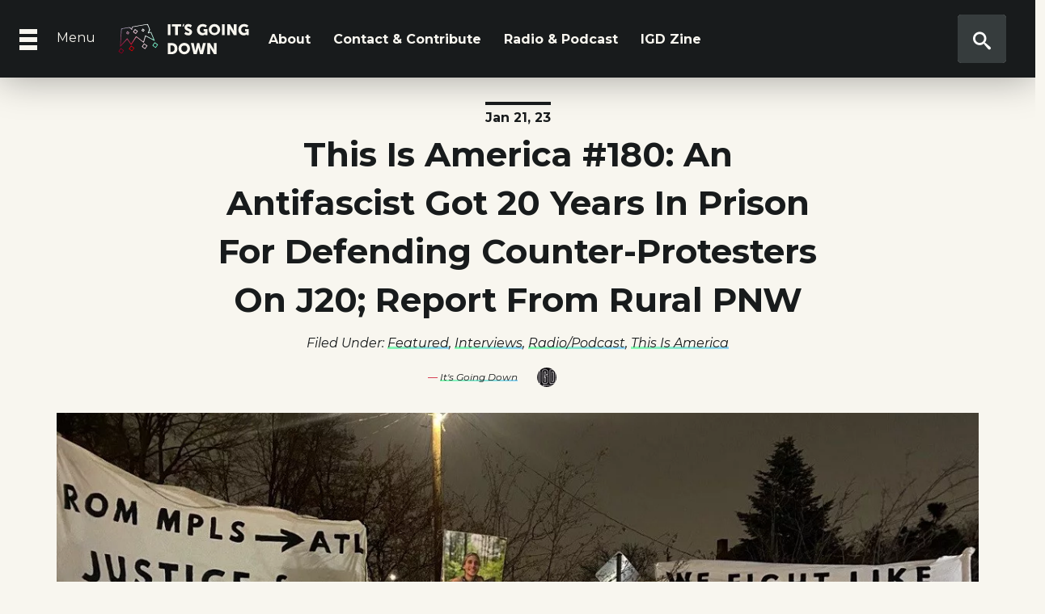

--- FILE ---
content_type: text/html; charset=UTF-8
request_url: https://itsgoingdown.org/this-is-america-180/
body_size: 15340
content:
<!doctype html>
<html lang="en-US" itemscope itemtype="https://schema.org/BlogPosting" class="no-js hello">
<head>
<meta charset="UTF-8">
<title>
This Is America #180: An Antifascist Got 20 Years in Prison For Defending Counter-Protesters on J20; Report from Rural PNW | It&#039;s Going Down </title>
<link href="https://itsgoingdown.org/wp-content/themes/igd_theme/images/logo-var2.svg" rel="shortcut icon">
<meta http-equiv="X-UA-Compatible" content="IE=edge"/>
<meta name="viewport" content="width=device-width, initial-scale=1.0">
<meta name="description" content="In Search of New Forms of Life">
<meta name="viewport" content="width=device-width">
<link rel="stylesheet" href="https://itsgoingdown.org/wp-content/themes/igd_theme/css/bootstrap.min.css" crossorigin="anonymous">
<meta name='robots' content='max-image-preview:large'/>
<link rel="alternate" title="oEmbed (JSON)" type="application/json+oembed" href="https://itsgoingdown.org/wp-json/oembed/1.0/embed?url=https%3A%2F%2Fitsgoingdown.org%2Fthis-is-america-180%2F"/>
<link rel="alternate" title="oEmbed (XML)" type="text/xml+oembed" href="https://itsgoingdown.org/wp-json/oembed/1.0/embed?url=https%3A%2F%2Fitsgoingdown.org%2Fthis-is-america-180%2F&#038;format=xml"/>
<style id='wp-img-auto-sizes-contain-inline-css' type='text/css'>img:is([sizes=auto i],[sizes^="auto," i]){contain-intrinsic-size:3000px 1500px}</style>
<link rel='stylesheet' id='dashicons-css' href='https://itsgoingdown.org/wp-includes/css/A.dashicons.min.css,qver=6.9.pagespeed.cf.YtIiybB4VG.css' media='all'/>
<link rel='stylesheet' id='post-views-counter-frontend-css' href='https://itsgoingdown.org/wp-content/plugins/post-views-counter/css/A.frontend.css,qver=1.7.0.pagespeed.cf.WLoxx788LZ.css' media='all'/>
<style id='wp-emoji-styles-inline-css' type='text/css'>img.wp-smiley,img.emoji{display:inline!important;border:none!important;box-shadow:none!important;height:1em!important;width:1em!important;margin:0 .07em!important;vertical-align:-.1em!important;background:none!important;padding:0!important}</style>
<link rel='stylesheet' id='wp-block-library-css' href='https://itsgoingdown.org/wp-includes/css/dist/block-library/A.style.min.css,qver=6.9.pagespeed.cf.6ZvL4aDKvL.css' media='all'/>
<style id='global-styles-inline-css' type='text/css'>:root{--wp--preset--aspect-ratio--square:1;--wp--preset--aspect-ratio--4-3: 4/3;--wp--preset--aspect-ratio--3-4: 3/4;--wp--preset--aspect-ratio--3-2: 3/2;--wp--preset--aspect-ratio--2-3: 2/3;--wp--preset--aspect-ratio--16-9: 16/9;--wp--preset--aspect-ratio--9-16: 9/16;--wp--preset--color--black:#000;--wp--preset--color--cyan-bluish-gray:#abb8c3;--wp--preset--color--white:#fff;--wp--preset--color--pale-pink:#f78da7;--wp--preset--color--vivid-red:#cf2e2e;--wp--preset--color--luminous-vivid-orange:#ff6900;--wp--preset--color--luminous-vivid-amber:#fcb900;--wp--preset--color--light-green-cyan:#7bdcb5;--wp--preset--color--vivid-green-cyan:#00d084;--wp--preset--color--pale-cyan-blue:#8ed1fc;--wp--preset--color--vivid-cyan-blue:#0693e3;--wp--preset--color--vivid-purple:#9b51e0;--wp--preset--gradient--vivid-cyan-blue-to-vivid-purple:linear-gradient(135deg,#0693e3 0%,#9b51e0 100%);--wp--preset--gradient--light-green-cyan-to-vivid-green-cyan:linear-gradient(135deg,#7adcb4 0%,#00d082 100%);--wp--preset--gradient--luminous-vivid-amber-to-luminous-vivid-orange:linear-gradient(135deg,#fcb900 0%,#ff6900 100%);--wp--preset--gradient--luminous-vivid-orange-to-vivid-red:linear-gradient(135deg,#ff6900 0%,#cf2e2e 100%);--wp--preset--gradient--very-light-gray-to-cyan-bluish-gray:linear-gradient(135deg,#eee 0%,#a9b8c3 100%);--wp--preset--gradient--cool-to-warm-spectrum:linear-gradient(135deg,#4aeadc 0%,#9778d1 20%,#cf2aba 40%,#ee2c82 60%,#fb6962 80%,#fef84c 100%);--wp--preset--gradient--blush-light-purple:linear-gradient(135deg,#ffceec 0%,#9896f0 100%);--wp--preset--gradient--blush-bordeaux:linear-gradient(135deg,#fecda5 0%,#fe2d2d 50%,#6b003e 100%);--wp--preset--gradient--luminous-dusk:linear-gradient(135deg,#ffcb70 0%,#c751c0 50%,#4158d0 100%);--wp--preset--gradient--pale-ocean:linear-gradient(135deg,#fff5cb 0%,#b6e3d4 50%,#33a7b5 100%);--wp--preset--gradient--electric-grass:linear-gradient(135deg,#caf880 0%,#71ce7e 100%);--wp--preset--gradient--midnight:linear-gradient(135deg,#020381 0%,#2874fc 100%);--wp--preset--font-size--small:13px;--wp--preset--font-size--medium:20px;--wp--preset--font-size--large:36px;--wp--preset--font-size--x-large:42px;--wp--preset--spacing--20:.44rem;--wp--preset--spacing--30:.67rem;--wp--preset--spacing--40:1rem;--wp--preset--spacing--50:1.5rem;--wp--preset--spacing--60:2.25rem;--wp--preset--spacing--70:3.38rem;--wp--preset--spacing--80:5.06rem;--wp--preset--shadow--natural:6px 6px 9px rgba(0,0,0,.2);--wp--preset--shadow--deep:12px 12px 50px rgba(0,0,0,.4);--wp--preset--shadow--sharp:6px 6px 0 rgba(0,0,0,.2);--wp--preset--shadow--outlined:6px 6px 0 -3px #fff , 6px 6px #000;--wp--preset--shadow--crisp:6px 6px 0 #000}:where(.is-layout-flex){gap:.5em}:where(.is-layout-grid){gap:.5em}body .is-layout-flex{display:flex}.is-layout-flex{flex-wrap:wrap;align-items:center}.is-layout-flex > :is(*, div){margin:0}body .is-layout-grid{display:grid}.is-layout-grid > :is(*, div){margin:0}:where(.wp-block-columns.is-layout-flex){gap:2em}:where(.wp-block-columns.is-layout-grid){gap:2em}:where(.wp-block-post-template.is-layout-flex){gap:1.25em}:where(.wp-block-post-template.is-layout-grid){gap:1.25em}.has-black-color{color:var(--wp--preset--color--black)!important}.has-cyan-bluish-gray-color{color:var(--wp--preset--color--cyan-bluish-gray)!important}.has-white-color{color:var(--wp--preset--color--white)!important}.has-pale-pink-color{color:var(--wp--preset--color--pale-pink)!important}.has-vivid-red-color{color:var(--wp--preset--color--vivid-red)!important}.has-luminous-vivid-orange-color{color:var(--wp--preset--color--luminous-vivid-orange)!important}.has-luminous-vivid-amber-color{color:var(--wp--preset--color--luminous-vivid-amber)!important}.has-light-green-cyan-color{color:var(--wp--preset--color--light-green-cyan)!important}.has-vivid-green-cyan-color{color:var(--wp--preset--color--vivid-green-cyan)!important}.has-pale-cyan-blue-color{color:var(--wp--preset--color--pale-cyan-blue)!important}.has-vivid-cyan-blue-color{color:var(--wp--preset--color--vivid-cyan-blue)!important}.has-vivid-purple-color{color:var(--wp--preset--color--vivid-purple)!important}.has-black-background-color{background-color:var(--wp--preset--color--black)!important}.has-cyan-bluish-gray-background-color{background-color:var(--wp--preset--color--cyan-bluish-gray)!important}.has-white-background-color{background-color:var(--wp--preset--color--white)!important}.has-pale-pink-background-color{background-color:var(--wp--preset--color--pale-pink)!important}.has-vivid-red-background-color{background-color:var(--wp--preset--color--vivid-red)!important}.has-luminous-vivid-orange-background-color{background-color:var(--wp--preset--color--luminous-vivid-orange)!important}.has-luminous-vivid-amber-background-color{background-color:var(--wp--preset--color--luminous-vivid-amber)!important}.has-light-green-cyan-background-color{background-color:var(--wp--preset--color--light-green-cyan)!important}.has-vivid-green-cyan-background-color{background-color:var(--wp--preset--color--vivid-green-cyan)!important}.has-pale-cyan-blue-background-color{background-color:var(--wp--preset--color--pale-cyan-blue)!important}.has-vivid-cyan-blue-background-color{background-color:var(--wp--preset--color--vivid-cyan-blue)!important}.has-vivid-purple-background-color{background-color:var(--wp--preset--color--vivid-purple)!important}.has-black-border-color{border-color:var(--wp--preset--color--black)!important}.has-cyan-bluish-gray-border-color{border-color:var(--wp--preset--color--cyan-bluish-gray)!important}.has-white-border-color{border-color:var(--wp--preset--color--white)!important}.has-pale-pink-border-color{border-color:var(--wp--preset--color--pale-pink)!important}.has-vivid-red-border-color{border-color:var(--wp--preset--color--vivid-red)!important}.has-luminous-vivid-orange-border-color{border-color:var(--wp--preset--color--luminous-vivid-orange)!important}.has-luminous-vivid-amber-border-color{border-color:var(--wp--preset--color--luminous-vivid-amber)!important}.has-light-green-cyan-border-color{border-color:var(--wp--preset--color--light-green-cyan)!important}.has-vivid-green-cyan-border-color{border-color:var(--wp--preset--color--vivid-green-cyan)!important}.has-pale-cyan-blue-border-color{border-color:var(--wp--preset--color--pale-cyan-blue)!important}.has-vivid-cyan-blue-border-color{border-color:var(--wp--preset--color--vivid-cyan-blue)!important}.has-vivid-purple-border-color{border-color:var(--wp--preset--color--vivid-purple)!important}.has-vivid-cyan-blue-to-vivid-purple-gradient-background{background:var(--wp--preset--gradient--vivid-cyan-blue-to-vivid-purple)!important}.has-light-green-cyan-to-vivid-green-cyan-gradient-background{background:var(--wp--preset--gradient--light-green-cyan-to-vivid-green-cyan)!important}.has-luminous-vivid-amber-to-luminous-vivid-orange-gradient-background{background:var(--wp--preset--gradient--luminous-vivid-amber-to-luminous-vivid-orange)!important}.has-luminous-vivid-orange-to-vivid-red-gradient-background{background:var(--wp--preset--gradient--luminous-vivid-orange-to-vivid-red)!important}.has-very-light-gray-to-cyan-bluish-gray-gradient-background{background:var(--wp--preset--gradient--very-light-gray-to-cyan-bluish-gray)!important}.has-cool-to-warm-spectrum-gradient-background{background:var(--wp--preset--gradient--cool-to-warm-spectrum)!important}.has-blush-light-purple-gradient-background{background:var(--wp--preset--gradient--blush-light-purple)!important}.has-blush-bordeaux-gradient-background{background:var(--wp--preset--gradient--blush-bordeaux)!important}.has-luminous-dusk-gradient-background{background:var(--wp--preset--gradient--luminous-dusk)!important}.has-pale-ocean-gradient-background{background:var(--wp--preset--gradient--pale-ocean)!important}.has-electric-grass-gradient-background{background:var(--wp--preset--gradient--electric-grass)!important}.has-midnight-gradient-background{background:var(--wp--preset--gradient--midnight)!important}.has-small-font-size{font-size:var(--wp--preset--font-size--small)!important}.has-medium-font-size{font-size:var(--wp--preset--font-size--medium)!important}.has-large-font-size{font-size:var(--wp--preset--font-size--large)!important}.has-x-large-font-size{font-size:var(--wp--preset--font-size--x-large)!important}</style>
<style id='classic-theme-styles-inline-css' type='text/css'>.wp-block-button__link{color:#fff;background-color:#32373c;border-radius:9999px;box-shadow:none;text-decoration:none;padding:calc(.667em + 2px) calc(1.333em + 2px);font-size:1.125em}.wp-block-file__button{background:#32373c;color:#fff;text-decoration:none}</style>
<link rel='stylesheet' id='ppress-frontend-css' href='https://itsgoingdown.org/wp-content/plugins/wp-user-avatar/assets/css/A.frontend.min.css,qver=4.16.8.pagespeed.cf.MVwUow1vxE.css' media='all'/>
<link rel='stylesheet' id='ppress-flatpickr-css' href='https://itsgoingdown.org/wp-content/plugins/wp-user-avatar/assets/flatpickr/flatpickr.min.css?ver=4.16.8' media='all'/>
<link rel='stylesheet' id='ppress-select2-css' href='https://itsgoingdown.org/wp-content/plugins/wp-user-avatar/assets/select2/A.select2.min.css,qver=6.9.pagespeed.cf.B278LoP9g1.css' media='all'/>
<link rel='stylesheet' id='html5blank-css' href='https://itsgoingdown.org/wp-content/themes/igd_theme/A.A.style.css,,qver=1.0,Mcf.6W8JYMa19d.css.pagespeed.cf._2Bpc_d7jh.css' media='all'/>
<link rel='stylesheet' id='newsletter-css' href='https://itsgoingdown.org/wp-content/plugins/newsletter/A.style.css,qver=9.1.0.pagespeed.cf.eVwtHtNjds.css' media='all'/>
<script type="text/javascript" src="https://itsgoingdown.org/wp-includes/js/jquery/jquery.min.js,qver=3.7.1.pagespeed.jm.PoWN7KAtLT.js" id="jquery-core-js"></script>
<script type="text/javascript" src="https://itsgoingdown.org/wp-includes/js/jquery/jquery-migrate.min.js,qver=3.4.1.pagespeed.jm.bhhu-RahTI.js" id="jquery-migrate-js"></script>
<script type="text/javascript" src="https://itsgoingdown.org/wp-content/themes/igd_theme/js/conditionizr-4.3.0.min.js,qver=4.3.0.pagespeed.jm.YX6a8vsJyd.js" id="conditionizr-js"></script>
<script type="text/javascript" src="https://itsgoingdown.org/wp-content/themes/igd_theme/js/modernizr-2.7.1.min.js?ver=2.7.1" id="modernizr-js"></script>
<script type="text/javascript" src="https://itsgoingdown.org/wp-content/themes/igd_theme/js/bootstrap.bundle.min.js,qver=4.3.1.pagespeed.jm.OBLxur523U.js" id="bootstrap_bundle-js"></script>
<script type="text/javascript" src="https://itsgoingdown.org/wp-content/themes/igd_theme/js/jquery.sonar.min.js?ver=1" id="sonar-js"></script>
<script type="text/javascript" src="https://itsgoingdown.org/wp-content/themes/igd_theme/js/scripts.js,qver=1.pagespeed.jm.y37khURxrM.js" id="script-js"></script>
<script type="text/javascript" src="https://itsgoingdown.org/wp-content/themes/igd_theme/js/scroll.js,qver=1.pagespeed.jm.UlqplNCdeG.js" id="html5blankscripts-js"></script>
<script type="text/javascript" src="https://itsgoingdown.org/wp-content/plugins/wp-user-avatar/assets/flatpickr/flatpickr.min.js,qver=4.16.8.pagespeed.jm.p0CkkWO-Xg.js" id="ppress-flatpickr-js"></script>
<script type="text/javascript" src="https://itsgoingdown.org/wp-content/plugins/wp-user-avatar/assets/select2/select2.min.js,qver=4.16.8.pagespeed.jm.2pngz7Q9gy.js" id="ppress-select2-js"></script>
<meta property="og:image" content="https://itsgoingdown.org/wp-content/uploads/2023/01/efba1d11d34eb9d7.jpg"><meta property="og:image:secure_url" content="https://itsgoingdown.org/wp-content/uploads/2023/01/efba1d11d34eb9d7.jpg"><meta property="og:image:width" content="1200"><meta property="og:image:height" content="769"><meta property="og:image:alt" content="efba1d11d34eb9d7"><meta property="og:image:type" content="image/jpeg"><meta property="og:image" content="http://img.youtube.com/vi/9CIWwnH6M34/maxresdefault.jpg"><meta property="og:image:secure_url" content="https://img.youtube.com/vi/9CIWwnH6M34/maxresdefault.jpg"><meta property="og:image:width" content="1280"><meta property="og:image:height" content="720"><meta property="og:image:type" content="image/jpeg"><meta property="og:video" content="https://youtu.be/9CIWwnH6M34"><meta property="og:description" content="Welcome, to This Is America, January 20th, 2023. On today&#039;s episode, first we speak with autonomous organizers in the rural Pacific Northwest town of Aberdeen, WA. https://www.youtube.com/watch?v=9CIWwnH6M34 We then talk to a supporter of antifascist political prisoner Alex Stokes, who has been sentenced to 20 years in prison for standing up to protect his friends..."><meta property="og:type" content="article"><meta property="og:locale" content="en_US"><meta property="og:site_name" content="It&#039;s Going Down"><meta property="og:title" content="This Is America #180: An Antifascist Got 20 Years in Prison For Defending Counter-Protesters on J20; Report from Rural PNW"><meta property="og:url" content="https://itsgoingdown.org/this-is-america-180/"><meta property="og:updated_time" content="2023-01-21T03:06:50-08:00">
<meta property="article:published_time" content="2023-01-21T11:02:30+00:00"><meta property="article:modified_time" content="2023-01-21T11:06:50+00:00"><meta property="article:section" content="Featured"><meta property="article:section" content="Interviews"><meta property="article:section" content="Radio/Podcast"><meta property="article:section" content="This is America"><meta property="article:author:first_name" content="It&#039;s Going Down"><meta property="article:author:username" content="It&#039;s Going Down">
<meta property="twitter:partner" content="ogwp"><meta property="twitter:player" content="https://youtu.be/9CIWwnH6M34"><meta property="twitter:card" content="summary_large_image"><meta property="twitter:image" content="https://itsgoingdown.org/wp-content/uploads/2023/01/efba1d11d34eb9d7.jpg"><meta property="twitter:image:alt" content="efba1d11d34eb9d7"><meta property="twitter:title" content="This Is America #180: An Antifascist Got 20 Years in Prison For Defending Counter-Protesters on J20; Report from Rural PNW"><meta property="twitter:description" content="Welcome, to This Is America, January 20th, 2023. On today&#039;s episode, first we speak with autonomous organizers in the rural Pacific Northwest town of Aberdeen, WA...."><meta property="twitter:url" content="https://itsgoingdown.org/this-is-america-180/"><meta property="twitter:label1" content="Reading time"><meta property="twitter:data1" content="3 minutes">
<meta itemprop="image" content="https://itsgoingdown.org/wp-content/uploads/2023/01/efba1d11d34eb9d7.jpg"><meta itemprop="name" content="This Is America #180: An Antifascist Got 20 Years in Prison For Defending Counter-Protesters on J20; Report from Rural PNW"><meta itemprop="description" content="Welcome, to This Is America, January 20th, 2023. On today&#039;s episode, first we speak with autonomous organizers in the rural Pacific Northwest town of Aberdeen, WA. https://www.youtube.com/watch?v=9CIWwnH6M34 We then talk to a supporter of antifascist political prisoner Alex Stokes, who has been sentenced to 20 years in prison for standing up to protect his friends..."><meta itemprop="datePublished" content="2023-01-21"><meta itemprop="dateModified" content="2023-01-21T11:06:50+00:00">
<meta property="profile:first_name" content="It&#039;s Going Down"><meta property="profile:username" content="It&#039;s Going Down">
<link rel="https://api.w.org/" href="https://itsgoingdown.org/wp-json/"/><link rel="alternate" title="JSON" type="application/json" href="https://itsgoingdown.org/wp-json/wp/v2/posts/247329"/> <script type="text/javascript">function powerpress_pinw(pinw_url){window.open(pinw_url,'PowerPressPlayer','toolbar=0,status=0,resizable=1,width=460,height=320');return false;}window.addEventListener('load',function(){document.querySelectorAll('a[target="_blank"]').forEach(link=>{link.setAttribute('rel','noopener noreferrer');});});</script>
<link href="https://fonts.googleapis.com/css?family=Montserrat:400,400i,700,700i&display=swap" rel="stylesheet">
<link rel='stylesheet' id='mediaelement-css' href='https://itsgoingdown.org/wp-includes/js/mediaelement/mediaelementplayer-legacy.min.css?ver=4.2.17' media='all'/>
<link rel='stylesheet' id='wp-mediaelement-css' href='https://itsgoingdown.org/wp-includes/js/mediaelement/wp-mediaelement.min.css?ver=6.9' media='all'/>
</head>
<body class="wp-singular post-template-default single single-post postid-247329 single-format-standard wp-theme-igd_theme this-is-america-180">
<input type="checkbox" class="openSidebarMenu" id="openSidebarMenu"/>
<label for="openSidebarMenu" class="sidebarIconToggle">
<div class="spinner diagonal part-1"></div>
<div class="spinner horizontal"></div>
<div class="spinner diagonal part-2"></div>
<span class="menulabel">Menu</span>
</label>
<div id="sb-search" class="sb-search">
<form method="get" action="https://itsgoingdown.org" role="search">
<input class="sb-search-input" type="search" name="s" placeholder="Search..."> name="search" id="search">
<input class="sb-search-submit" type="submit" value="">
<span class="sb-icon-search">
</span>
</form>
</div>
<div id="sidebarMenu">
<ul class="sidebarMenuInner">
<li><a href="https://itsgoingdown.org/upcomingevents/"><img src="https://itsgoingdown.org/wp-content/themes/igd_theme/images/icons/fist.svg" class="icons" height="12" width="12" alt="events icon"/> Events</a></li>
<li><a href="https://itsgoingdown.org/category/podcast/"><img src="https://itsgoingdown.org/wp-content/themes/igd_theme/images/icons/listen.svg" class="icons" height="12" width="12" alt="listen icon"/> Podcast</a></li>
<li><a href="https://itsgoingdown.org/category/columns/"><img src="https://itsgoingdown.org/wp-content/themes/igd_theme/images/icons/news.svg" class="icons" height="12" width="12" alt="news icon"/> Columns</a></li>
<li><a href="https://itsgoingdown.org/library/"> <img src="https://itsgoingdown.org/wp-content/themes/igd_theme/images/icons/book-red.svg" class="icons" height="12" width="12" alt="shop icon"/> Library</a></li>
<li><a href="https://itsgoingdown.org/contact/"> <img src="https://itsgoingdown.org/wp-content/themes/igd_theme/images/icons/thought.svg" class="icons" height="12" width="12" alt="thought icon"/> Contact</a></li>
</ul>
<nav class="sidebarMenuInner mobile">
<ul><li id="menu-item-200137" class="menu-item menu-item-type-post_type menu-item-object-page menu-item-200137"><a href="https://itsgoingdown.org/about/">About</a></li>
<li id="menu-item-200138" class="menu-item menu-item-type-post_type menu-item-object-page menu-item-200138"><a href="https://itsgoingdown.org/contact/">Contact &#038; Contribute</a></li>
<li id="menu-item-249772" class="menu-item menu-item-type-custom menu-item-object-custom menu-item-249772"><a href="https://itsgoingdown.org/category/podcast/">Radio &#038; Podcast</a></li>
<li id="menu-item-249771" class="menu-item menu-item-type-custom menu-item-object-custom menu-item-249771"><a href="https://zine.itsgoingdown.org/">IGD Zine</a></li>
</ul> </nav>
<hr/>
<div class="social-menu mr-auto ml-auto">
<a href="https://kolektiva.social/@igd_news"><img src="https://itsgoingdown.org/wp-content/themes/igd_theme/images/fb.svg" class="socail-icons" height="24" width="24" alt="Mastodon"/></a>
<a href="https://twitter.com/IGD_News/"><img src="https://itsgoingdown.org/wp-content/themes/igd_theme/images/tweet.svg" class="socail-icons" height="24" width="24" alt="Twitter"/></a>
<a href="https://www.instagram.com/its.going.down/"><img src="https://itsgoingdown.org/wp-content/themes/igd_theme/images/ig.svg" class="socail-icons" height="24" width="24" alt="Instagram"/></a>
<a href="https://www.youtube.com/c/ItsGoingDown"><img src="https://itsgoingdown.org/wp-content/themes/igd_theme/images/yt.svg" class="socail-icons" height="24" width="24" alt="Youtube"/></a>
</div>
</div>
<div class="container-fluid black-nav navigation sticky-top">
<section class="row">
<div class="col-lg-2 col-md-2 col-sm-2 col-4 offset-lg-1 offset-md-4 offset-sm-4 offset-4">
<div class="wrapper-logo">
<a href="https://itsgoingdown.org">
<img src="https://itsgoingdown.org/wp-content/themes/igd_theme/images/logo.svg" alt="Logo" class="logo-on-a-stick desktop">
<img src="https://itsgoingdown.org/wp-content/themes/igd_theme/images/logo-crown.svg" alt="Logo" class="logo-on-a-stick mobile">
</a></div></div>
<nav class="col-lg-6 offset-lg-0 col-md-6 offset-0 offset-md-0 nav align-items-center navbar navbar-expand-lg navbar-light desktop" role="navigation">
<ul><li class="menu-item menu-item-type-post_type menu-item-object-page menu-item-200137"><a href="https://itsgoingdown.org/about/">About</a></li>
<li class="menu-item menu-item-type-post_type menu-item-object-page menu-item-200138"><a href="https://itsgoingdown.org/contact/">Contact &#038; Contribute</a></li>
<li class="menu-item menu-item-type-custom menu-item-object-custom menu-item-249772"><a href="https://itsgoingdown.org/category/podcast/">Radio &#038; Podcast</a></li>
<li class="menu-item menu-item-type-custom menu-item-object-custom menu-item-249771"><a href="https://zine.itsgoingdown.org/">IGD Zine</a></li>
</ul></nav>
<div class="col-lg-1 col-md-2 col-sm-3 col-2  offset-lg-0 offset-md-2 offset-sm-1 offset-0">
</section>
</div>
<div id="_progress"></div>
<main role="container" class="inner-page container podcast-pg">
<section class="row">
<article id="post-247329" class="col-lg-8 col-md-12 col-sm-12 offset-lg-2 offset-md-0 offset-sm-0 post-247329 post type-post status-publish format-standard has-post-thumbnail hentry category-featured category-interviews category-radiopodcast category-this-is-america">
<div class="date-wrapper-box text-center mr-auto ml-auto"><span class="date">Jan 21, 23</span></div>
<h1 class="title text-center">This Is America #180: An Antifascist Got 20 Years in Prison For Defending Counter-Protesters on J20; Report from Rural PNW
</h1>
</article>
<article class="col-lg-12 col-md-12 col-sm-12 offset-lg-0 offset-md-0 offset-sm-0">
<p class="filed text-center">Filed under: <a href="https://itsgoingdown.org/category/featured/" rel="tag">Featured</a>, <a href="https://itsgoingdown.org/category/type/interviews/" rel="tag">Interviews</a>, <a href="https://itsgoingdown.org/category/type/radiopodcast/" rel="tag">Radio/Podcast</a>, <a href="https://itsgoingdown.org/category/podcast/this-is-america/" rel="tag">This is America</a></p>
<div class="author-box-internal">
<div class="author-wrapper-box-internal text-right"><span class="author-wrapper"><em>—</em> <a href="https://itsgoingdown.org/author/itsgoingdown/" title="Posts by It&#039;s Going Down" rel="author">It's Going Down</a> </span></div>
<div class="author-avatar-wrapper left-qt"><span class="author-avatar"><img data-del="avatar" src='https://itsgoingdown.org/wp-content/uploads/2015/02/x60x60xcropped-igdlogo-150x150.jpg,Mic.LKb0XR6AKM.jpg.pagespeed.ic.5mZWoh8P_D.webp' class='avatar pp-user-avatar avatar-60 photo ' height='60' width='60'/></span>
</div></div>
<img src="https://itsgoingdown.org/wp-content/uploads/2023/01/xefba1d11d34eb9d7.jpg.pagespeed.ic.pOVtRfJBSf.webp" class="attachment-post-thumbnail size-post-thumbnail wp-post-image" alt="" decoding="async" fetchpriority="high" srcset="https://itsgoingdown.org/wp-content/uploads/2023/01/xefba1d11d34eb9d7.jpg.pagespeed.ic.pOVtRfJBSf.webp 1200w, https://itsgoingdown.org/wp-content/uploads/2023/01/xefba1d11d34eb9d7-936x600.jpg.pagespeed.ic.iosigq2HkP.webp 936w, https://itsgoingdown.org/wp-content/uploads/2023/01/efba1d11d34eb9d7-768x492.jpg 768w, https://itsgoingdown.org/wp-content/uploads/2023/01/xefba1d11d34eb9d7-600x385.jpg.pagespeed.ic.gDitF7eK88.webp 600w" sizes="(max-width: 1200px) 100vw, 1200px" width="1200" height="769"/>
</article>
<div class="col-lg-6 col-md-8 col-sm-12 offset-lg-3 offset-md-2 offset-sm-0">
<div id="stickThis" class="share-buttons">
<ul>
<li><h4><strong>Share This:</strong></h4></li>
<li>
<a class="share-bluesky" href="https://bsky.app/intent/compose?text=This%2BIs%2BAmerica%2B%2523180%253A%2BAn%2BAntifascist%2BGot%2B20%2BYears%2Bin%2BPrison%2BFor%2BDefending%2BCounter-Protesters%2Bon%2BJ20%253B%2BReport%2Bfrom%2BRural%2BPNW+https%253A%252F%252Fitsgoingdown.org%252Fthis-is-america-180%252F" target="_blank" aria-label="Share on Bluesky" style="background-image:none">
<svg xmlns="http://www.w3.org/2000/svg" width="16" height="16" class="bluesky-icon" viewbox="0 0 16 16">
<path d="M3.468 1.948C5.303 3.325 7.276 6.118 8 7.616c.725-1.498 2.698-4.29 4.532-5.668C13.855.955 16 .186 16 2.632c0 .489-.28 4.105-.444 4.692-.572 2.04-2.653 2.561-4.504 2.246 3.236.551 4.06 2.375 2.281 4.2-3.376 3.464-4.852-.87-5.23-1.98-.07-.204-.103-.3-.103-.218 0-.081-.033.014-.102.218-.379 1.11-1.855 5.444-5.231 1.98-1.778-1.825-.955-3.65 2.28-4.2-1.85.315-3.932-.205-4.503-2.246C.28 6.737 0 3.12 0 2.632 0 .186 2.145.955 3.468 1.948"/>
</svg>
</a>
</li>
<li>
<a class="share-facebook" href="https://www.facebook.com/sharer/sharer.php?u=https%3A%2F%2Fitsgoingdown.org%2Fthis-is-america-180%2F" target="_blank">
<svg id="facebook" data-name="facebook" xmlns="http://www.w3.org/2000/svg" viewbox="0 0 30.61 59.03">
<title>facebook</title>
<path d="M47.2,12.76H41.63c-4.36,0-5.18,2.09-5.18,5.11v6.71h10.4l-1.38,10.5h-9V62H25.59V35.07h-9V24.57h9V16.84c0-9,5.5-13.87,13.52-13.87a69.4,69.4,0,0,1,8.09.43Z" transform="translate(-16.59 -2.97)"/>
</svg>
</a>
</li>
</ul>
</div>
<style>.share-bluesky{display:flex;align-items:center;justify-content:center;border:2px solid #b50021;border-radius:50%;width:40px;height:40px;transition:background-color .3s , border-color .3s;text-decoration:none}.share-bluesky .bluesky-icon{fill:#b50021;transition:fill .3s}.share-bluesky:hover{background-color:#b50021}.share-bluesky:hover .bluesky-icon{fill:#fff}</style>
<!DOCTYPE html PUBLIC "-//W3C//DTD HTML 4.0 Transitional//EN" "http://www.w3.org/TR/REC-html40/loose.dtd">
<html><body><div class="powerpress_player" id="powerpress_player_6899"><audio class="wp-audio-shortcode" id="audio-247329-1" preload="none" style="width:100%" controls="controls"><source type="audio/mpeg" src="https://media.blubrry.com/itsgoingdown/ia804707.us.archive.org/27/items/tia-180/TIA180.mp3?_=1"></source><a href="https://media.blubrry.com/itsgoingdown/ia804707.us.archive.org/27/items/tia-180/TIA180.mp3">https://media.blubrry.com/itsgoingdown/ia804707.us.archive.org/27/items/tia-180/TIA180.mp3</a></audio></div><p class="powerpress_links powerpress_links_mp3" style="margin-bottom:1px!important">Podcast: <a href="https://media.blubrry.com/itsgoingdown/ia804707.us.archive.org/27/items/tia-180/TIA180.mp3" class="powerpress_link_pinw" target="_blank" title="Play in new window" onclick="return powerpress_pinw('https://itsgoingdown.org/?powerpress_pinw=247329-podcast');" rel="nofollow">Play in new window</a> | <a href="https://media.blubrry.com/itsgoingdown/ia804707.us.archive.org/27/items/tia-180/TIA180.mp3" class="powerpress_link_d" title="Download" rel="nofollow" download="TIA180.mp3">Download</a></p><p class="powerpress_links powerpress_subscribe_links">Subscribe: <a href="https://itsgoingdown.org/feed/podcast/" class="powerpress_link_subscribe powerpress_link_subscribe_rss" target="_blank" title="Subscribe via RSS" rel="nofollow">RSS</a></p><p>Welcome, to <em>This Is America, </em>January 20th, 2023.</p>
<p>On today&rsquo;s episode, first we speak with <a href="https://linktr.ee/al1312">autonomous organizers in the rural Pacific Northwest town of Aberdeen, WA</a>.</p>
<p><iframe title="Free Alex Stokes - Antifascist gets 20 years for January 6th actions!" width="900" height="506" src="https://www.youtube.com/embed/9CIWwnH6M34?feature=oembed" frameborder="0" allow="accelerometer; autoplay; clipboard-write; encrypted-media; gyroscope; picture-in-picture; web-share" allowfullscreen></iframe></p>
<p>We then talk to a supporter of <a href="https://freealexstokes.com/">antifascist political prisoner Alex Stokes</a>, who has been sentenced to 20 years in prison for standing up to protect his friends from a group of violent Proud Boys who were attacking counter-protesters at the state capitol of New York on January 6th, 2021. We speak on how Alex&rsquo;s politics were put on trial, how the far-Right was treated as victims, and how people can support Alex while on the inside.</p>
<p>We then switch to our discussion, where we look at a recent story about social media companies in the lead up to J6 and what it means now that the GOP has established control over the House of Representatives.</p>
<p>All this and more, but first, <em>let&rsquo;s get to the news!</em></p>
<h2>Living and Fighting</h2>
<p>In Texas, prisoners remain on hunger-strike in protest of solitary confinement. As the <a href="https://www.theguardian.com/us-news/2023/jan/19/texas-prisoners-hunger-strike-protest-solitary-confinement"><em>Guardian </em></a>reported:</p>
<blockquote>
<p class="dcr-h26idz">Scores of <a href="https://www.theguardian.com/us-news/texas" data-component="auto-linked-tag" data-link-name="in body link">Texas</a> prisoners have entered the second week of a hunger strike in protest at being kept indefinitely in solitary confinement, a form of incarceration in the US that human rights groups have denounced as torture.</p>
<p class="dcr-h26idz">Inmates across the Texas prison system have been refusing food since 10 January in an organized outcry against being held in isolation in some cases for decades. Estimates of the numbers of prisoners involved differ. The Texas department of criminal justice (TDCJ) puts it at 72, but outside advocates liaising with the strikers say it is at least 138.</p>
</blockquote>
<p>Across the US, antifascists continued to rally in defense of LGBTQ+ and drag events, as far-Right rallies have only continued into the new year. In recent weeks, antifascists have held large rallies in Dallas, Texas, Vancouver, British Columbia, Fall River, Massachusetts, and New York City. Check out our roundup of recent actions at <em><a href="https://itsgoingdown.org/this-week-in-fascism-133/">This Week In Fascism</a>.</em></p>
<p><iframe class="mastodon-embed" style="max-width:100%;border:0" src="https://kolektiva.social/@igd_news/109704533048718079/embed" width="400" allowfullscreen="allowfullscreen"></iframe><script src="https://kolektiva.social/embed.js" async="async"></script></p>
<p>Lastly, across the US and beyond, people are <a href="https://itsgoingdown.org/rallies-spread-after-murder-cop-city/">organizing rallies and vigils in solidarity</a> with the <a href="https://twitter.com/defendATLforest">ongoing struggle in Atlanta</a> to resist the construction of &lsquo;Cop City,&rsquo; which threatens to destroy the Weelaunee forest. On Wednesday, January 18th, police carried out a violent raid on the forest, killing one forest defender, a 26 year old anarchist who went by the name Tortuguita. Currently not much is known about the raid and local activists are demanding an independent investigation into the shooting.</p>
<p><iframe class="mastodon-embed" style="max-width:100%;border:0" src="https://kolektiva.social/@igd_news/109723827054399407/embed" width="400" allowfullscreen="allowfullscreen"></iframe><script src="https://kolektiva.social/embed.js" async="async"></script></p>
<p>On the ground, people are encourage folks to <a href="https://itsgoingdown.org/solidarity-with-movement-stop-cop-city/">sign on to a solidarity statement</a>, <a href="https://atlsolidarity.org/">donate to the local bail-fund</a> as many face trumped up &ldquo;terrorism&rdquo; charges, put <a href="https://stopreevesyoung.com/">pressure on companies helping to build cop city</a>, and also <a href="https://itsgoingdown.org/rallies-spread-after-murder-cop-city/">organize a solidarity vigil and event</a>.</p>
<h2>Upcoming Events</h2>
<ul>
<li><strong>January 22nd &ndash; 26th:</strong> East Coast Book-tour with Shane Burley and Daryle Lamont Jenkins. <a href="https://kolektiva.social/@igd_news/109714978716144095">More info here</a>.</li>
<li><strong>January 28th:</strong> Solidarity Share Fair: Eugene, OR. <a href="https://neighborhoodanarchists.org/solidarity-share-fair-jan-28th/">More info here</a>.</li>
<li><strong>January 28th:</strong> Film Showing: &ldquo;The Wobblies.&rdquo; Silverdale, WA. Silverdale, Library. <a href="https://itsgoingdown.org/wp-content/uploads/2022/12/silverlib.png">More info here</a>.</li>
<li><strong>February 12th:</strong> Online Discussion. 6:00 PM / EST. &ldquo;We Go Where They Go: The Story of Anti-Racist Action,&rdquo; a book discussion hosted by IWW GDC with former ARA members. <a href="https://us02web.zoom.us/meeting/register/tZMvfuGqrTstE9VpFC4YZv_-uB3S-4aFWJdM">Use link to register</a>.</li>
<li><strong>March 10th &ndash; 13th:</strong> Weelaunee Food Autonomy Conference. Atlanta, GA. <a href="https://twitter.com/lobeliacommons/status/1602380224087326739">More info here</a>.</li>
<li><strong>May 2023:</strong> Healthcare Autonomy Conference. Durham, NC. <a href="https://www.healthautonomyconvergence.com/">More info here</a>.</li>
</ul>
<h2>It&rsquo;s Going Down</h2>
<p>If you value <em>IGD </em>as a revolutionary autonomous media resource in times of crisis, please help us grow the platform!</p>
<ul>
<li><a href="https://liberapay.com/igd_news/">Donate to help sustain this project!</a></li>
<li>Subscribe to our podcast, either by <a href="https://itsgoingdown.org/category/podcast/feed">following our RSS feed</a> or following <em>IGD </em>wherever you get your podcasts!</li>
<li>Listen to us on the radio! We&rsquo;re on <a href="https://kpfa.org/program/igd/">Pacifica radio stations on Fridays at 12 PM PST</a> (Berkeley, Oakland, San Francisco, Fresno, and Santa Cruz). On Saturday, 7pm, at 96.9 in Seattle. If you have a Pacifica station or community radio station in your area, encourage them to <a href="https://kpfa.org/program/igd/">stream our show</a>!</li>
<li>Follow us <a href="https://kolektiva.social/about">Mastadon</a>!</li>
<li>Tell a friend about <em>IGD</em> and check out more content on the <a href="https://channelzeronetwork.com/">Channel Zero Anarchist Podcast Network</a>!</li>
</ul>
</body></html>
<br clear='all'>
<br/>
<div id="stickThis" class="share-buttons">
<ul>
<li><h4><strong>Share This:</strong></h4></li>
<li>
<a class="share-bluesky" href="https://bsky.app/intent/compose?text=This%2BIs%2BAmerica%2B%2523180%253A%2BAn%2BAntifascist%2BGot%2B20%2BYears%2Bin%2BPrison%2BFor%2BDefending%2BCounter-Protesters%2Bon%2BJ20%253B%2BReport%2Bfrom%2BRural%2BPNW+https%253A%252F%252Fitsgoingdown.org%252Fthis-is-america-180%252F" target="_blank" aria-label="Share on Bluesky" style="background-image:none">
<svg xmlns="http://www.w3.org/2000/svg" width="16" height="16" class="bluesky-icon" viewbox="0 0 16 16">
<path d="M3.468 1.948C5.303 3.325 7.276 6.118 8 7.616c.725-1.498 2.698-4.29 4.532-5.668C13.855.955 16 .186 16 2.632c0 .489-.28 4.105-.444 4.692-.572 2.04-2.653 2.561-4.504 2.246 3.236.551 4.06 2.375 2.281 4.2-3.376 3.464-4.852-.87-5.23-1.98-.07-.204-.103-.3-.103-.218 0-.081-.033.014-.102.218-.379 1.11-1.855 5.444-5.231 1.98-1.778-1.825-.955-3.65 2.28-4.2-1.85.315-3.932-.205-4.503-2.246C.28 6.737 0 3.12 0 2.632 0 .186 2.145.955 3.468 1.948"/>
</svg>
</a>
</li>
<li>
<a class="share-facebook" href="https://www.facebook.com/sharer/sharer.php?u=https%3A%2F%2Fitsgoingdown.org%2Fthis-is-america-180%2F" target="_blank">
<svg id="facebook" data-name="facebook" xmlns="http://www.w3.org/2000/svg" viewbox="0 0 30.61 59.03">
<title>facebook</title>
<path d="M47.2,12.76H41.63c-4.36,0-5.18,2.09-5.18,5.11v6.71h10.4l-1.38,10.5h-9V62H25.59V35.07h-9V24.57h9V16.84c0-9,5.5-13.87,13.52-13.87a69.4,69.4,0,0,1,8.09.43Z" transform="translate(-16.59 -2.97)"/>
</svg>
</a>
</li>
</ul>
</div>
<style>.share-bluesky{display:flex;align-items:center;justify-content:center;border:2px solid #b50021;border-radius:50%;width:40px;height:40px;transition:background-color .3s , border-color .3s;text-decoration:none}.share-bluesky .bluesky-icon{fill:#b50021;transition:fill .3s}.share-bluesky:hover{background-color:#b50021}.share-bluesky:hover .bluesky-icon{fill:#fff}</style>
</div></section></main>
</section>
<section class="row double">
<section class="col-lg-6 col-md-6 col-sm-12 red-border double front">
<p class="text-center"><span class="circle-crop text-center">
<img data-del="avatar" src='https://itsgoingdown.org/wp-content/uploads/2015/02/x60x60xcropped-igdlogo-150x150.jpg,Mic.LKb0XR6AKM.jpg.pagespeed.ic.5mZWoh8P_D.webp' class='avatar pp-user-avatar avatar-60 photo ' height='60' width='60'/></span></p>
<h5 class="text-center double">
<a href="https://itsgoingdown.org/author/itsgoingdown/" title="Posts by It&#039;s Going Down" rel="author">It's Going Down</a>
</h5>
<div class="col text-center">
<p>In search of new forms of life. It's Going Down is a digital community center and media platform featuring news, opinion, podcasts, and reporting on autonomous social movements and revolt across so-called North America from an anarchist perspective.</p>
<span class="post-author-links double">
<a class="author-link w" title="website" href="https://itsgoingdown.org" target="_blank">
<i class="fa fa-globe"></i>
</a>
<a class="author-link y" title="Follow on YouTube" href="https://www.youtube.com/c/ItsGoingDown" target="_blank">
<i class="fa fa-youtube"></i>
</a>
</span>
</div>
</section>
<section class="bandanna col-lg-6 col-md-6 col-sm-12 double text-center min-height">
<div class="middle"><a class="logo double" href="https://itsgoingdown.org">
<img src="https://itsgoingdown.org/wp-content/themes/igd_theme/images/logo.svg" alt="Logo" class="logo-on-a-stick">
</a>
<ul class="social double">
<li><a rel="me" href="https://kolektiva.social/@igd_news/"><img src="https://itsgoingdown.org/wp-content/themes/igd_theme/images/fb.svg" class="socail-icons" height="24" width="24" alt="Mastodon"/></a></li>
<li><a href="https://twitter.com/IGD_News/"><img src="https://itsgoingdown.org/wp-content/themes/igd_theme/images/tweet.svg" class="socail-icons" height="24" width="24" alt="Twitter"/></a></li>
<li><a href="https://www.instagram.com/its.going.down/"><img src="https://itsgoingdown.org/wp-content/themes/igd_theme/images/ig.svg" class="socail-icons" height="24" width="24" alt="Instagram"/></a></li>
<li><a href="https://www.youtube.com/c/ItsGoingDown"><img src="https://itsgoingdown.org/wp-content/themes/igd_theme/images/yt.svg" class="socail-icons" height="24" width="24" alt="Youtube"/></a></li>
</ul>
</div>
</section></section></div>
<div class="black conter-fluid text-white drop-like-its-hot">
<div class="container category-page double">
<section class="row double">
<section class="col-lg-12 col-md-12 col-sm-12 related-post-wrapper">
<h3>More Like This</h3>
<hr><section class="row">
<div class="col-lg-3 col-md-6 col-sm-6">
<div class="aspectratio" data-ratio="2:1">
<a class="thumbnail" href="https://itsgoingdown.org/igd-2015-2025/"><img src="https://itsgoingdown.org/wp-content/uploads/2025/10/xxdesign.jpg,Mic.l1mVGPiNqw.jpg.pagespeed.ic.jOXlI9ADxO.webp" class="attachment- size- wp-post-image" alt="" decoding="async" srcset="https://itsgoingdown.org/wp-content/uploads/2025/10/xxdesign.jpg,Mic.l1mVGPiNqw.jpg.pagespeed.ic.jOXlI9ADxO.webp 1200w, https://itsgoingdown.org/wp-content/uploads/2025/10/xdesign-903x600.jpg.pagespeed.ic.cqopFAH8yl.jpg 903w, https://itsgoingdown.org/wp-content/uploads/2025/10/xxdesign-768x510.jpg,Mic.-L3N2AJ1IH.jpg.pagespeed.ic.guB7BX37ii.webp 768w" sizes="auto, (max-width: 1200px) 100vw, 1200px" width="1200" height="797"/></a>	</div>
<div>
<h2><a href="https://itsgoingdown.org/igd-2015-2025/"> IGD: 2015 &#8211; 2025</a></h2>
</div></div>
<div class="col-lg-3 col-md-6 col-sm-6">
<div class="aspectratio" data-ratio="2:1">
<a class="thumbnail" href="https://itsgoingdown.org/final-straw-the-implications-of-the-states-war-on-speech-and-protest/"><img src="https://itsgoingdown.org/wp-content/uploads/2025/10/xxspenser-h-IxooIwnNjCA-unsplash.jpg,Mic.d7fGiOV9dd.jpg.pagespeed.ic.rLgznL-J90.webp" class="attachment- size- wp-post-image" alt="" decoding="async" srcset="https://itsgoingdown.org/wp-content/uploads/2025/10/xxspenser-h-IxooIwnNjCA-unsplash.jpg,Mic.d7fGiOV9dd.jpg.pagespeed.ic.rLgznL-J90.webp 1920w, https://itsgoingdown.org/wp-content/uploads/2025/10/xspenser-h-IxooIwnNjCA-unsplash-902x600.jpg.pagespeed.ic.KZ3ozdFsEA.jpg 902w, https://itsgoingdown.org/wp-content/uploads/2025/10/xxspenser-h-IxooIwnNjCA-unsplash-768x511.jpg,Mic.-J6VHBxEJd.jpg.pagespeed.ic.XQEKer27I6.webp 768w, https://itsgoingdown.org/wp-content/uploads/2025/10/xspenser-h-IxooIwnNjCA-unsplash-1536x1022.jpg.pagespeed.ic.Ya-ApFblHV.jpg 1536w" sizes="auto, (max-width: 1920px) 100vw, 1920px" width="1920" height="1277"/></a>	</div>
<div>
<h2><a href="https://itsgoingdown.org/final-straw-the-implications-of-the-states-war-on-speech-and-protest/"> Final Straw: The Implications of the State&#8217;s War on Speech and Protest</a></h2>
</div></div>
<div class="col-lg-3 col-md-6 col-sm-6">
<div class="aspectratio" data-ratio="2:1">
<a class="thumbnail" href="https://itsgoingdown.org/zapatista-assemblies-denounce-threats-and-intimidation/"><img src="https://itsgoingdown.org/wp-content/uploads/2025/10/xxCaptura-de-pantalla-2025-09-28-a-las-22.36.29.png,Mic.RW2s6tLSTo.jpg.pagespeed.ic.G_gEfesKdL.webp" class="attachment- size- wp-post-image" alt="" decoding="async" srcset="https://itsgoingdown.org/wp-content/uploads/2025/10/xxCaptura-de-pantalla-2025-09-28-a-las-22.36.29.png,Mic.RW2s6tLSTo.jpg.pagespeed.ic.G_gEfesKdL.webp 1200w, https://itsgoingdown.org/wp-content/uploads/2025/10/xCaptura-de-pantalla-2025-09-28-a-las-22.36.29-941x600.png.pagespeed.ic.jLBcPrnEpm.jpg 941w, https://itsgoingdown.org/wp-content/uploads/2025/10/xxCaptura-de-pantalla-2025-09-28-a-las-22.36.29-768x490.png,Mic.6VkC2mJYhW.jpg.pagespeed.ic.IMzq3hxnGr.webp 768w" sizes="auto, (max-width: 1200px) 100vw, 1200px" width="1200" height="765"/></a>	</div>
<div>
<h2><a href="https://itsgoingdown.org/zapatista-assemblies-denounce-threats-and-intimidation/"> Zapatista Assemblies Denounce Threats and Intimidation in Recuperated Territories</a></h2>
</div></div>
<div class="col-lg-3 col-md-6 col-sm-6">
<div class="aspectratio" data-ratio="2:1">
<a class="thumbnail" href="https://itsgoingdown.org/ayotzinapa-and-palestine-bleed-on-the-same-map/"><img src="https://itsgoingdown.org/wp-content/uploads/2025/09/xxwomen-palestine-ayotzinapa.jpg,Mic.qP_lHp6Ygr.jpg.pagespeed.ic.M50vq6mprQ.webp" class="attachment- size- wp-post-image" alt="" decoding="async" srcset="https://itsgoingdown.org/wp-content/uploads/2025/09/xxwomen-palestine-ayotzinapa.jpg,Mic.qP_lHp6Ygr.jpg.pagespeed.ic.M50vq6mprQ.webp 930w, https://itsgoingdown.org/wp-content/uploads/2025/09/xwomen-palestine-ayotzinapa-899x600.jpg.pagespeed.ic.OYUEB7nt8J.jpg 899w, https://itsgoingdown.org/wp-content/uploads/2025/09/xxwomen-palestine-ayotzinapa-768x513.jpg,Mic.8PO9LNhIvv.jpg.pagespeed.ic.CiyWQmamxj.webp 768w" sizes="auto, (max-width: 930px) 100vw, 930px" width="930" height="621"/></a>	</div>
<div>
<h2><a href="https://itsgoingdown.org/ayotzinapa-and-palestine-bleed-on-the-same-map/"> Ayotzinapa and Palestine bleed on the same map</a></h2>
</div></div>
</section>
</section>
</section>
</div>
</div>
<footer class="footer container-fluid bandanna" role="contentinfo">
<section class="row">
<div class="logo col-lg-1 col-md-4 col-sm-6 text-center mr-auto ml-auto">
<a href="https://itsgoingdown.org">
<img src="https://itsgoingdown.org/wp-content/themes/igd_theme/images/logo-crown.svg" alt="Logo" class="logo-img">
</a>
</div>
</section>
</footer>
<footer class="footer container-fluid black">
<section class="row">
<div class="col-lg-3 col-md-5 col-sm-10 offset-lg-3 offset-md-1 offset-sm-1 text-left widget-area">
<ul><li class="menu-item menu-item-type-post_type menu-item-object-page menu-item-200137"><a href="https://itsgoingdown.org/about/">About</a></li>
<li class="menu-item menu-item-type-post_type menu-item-object-page menu-item-200138"><a href="https://itsgoingdown.org/contact/">Contact &#038; Contribute</a></li>
<li class="menu-item menu-item-type-custom menu-item-object-custom menu-item-249772"><a href="https://itsgoingdown.org/category/podcast/">Radio &#038; Podcast</a></li>
<li class="menu-item menu-item-type-custom menu-item-object-custom menu-item-249771"><a href="https://zine.itsgoingdown.org/">IGD Zine</a></li>
</ul>
</div>
<div class="col-lg-3 col-md-5 col-sm-10 offset-lg-0 offset-md-0 offset-sm-1 widget-area">
<p class="text-left double"><strong>It’s Going Down</strong> is a digital community center for anarchist, anti-fascist, autonomous anti-capitalist and anti-colonial movements. Our mission is to provide a resilient platform to publicize and promote revolutionary theory and action.
</p>
<form class="search-form" method="get" action="https://itsgoingdown.org" role="search">
<input class="search-input" type="search" name="s" placeholder="Search...">
<button class="search-submit" type="submit" role="search button">
</button>
</form>
</div>
</section></footer>
<footer class="footer container-fluid black double">
<section class="row double">
<div class="col-lg-4 col-md-4 col-sm-10 text-center ml-auto mr-auto double">
<ul class="social">
<li><a href="https://kolektiva.social/@igd_news"><img src="https://itsgoingdown.org/wp-content/themes/igd_theme/images/fb.svg" class="socail-icons" height="24" width="24" alt="Mastodon"/></a></li>
<li><a href="https://www.youtube.com/c/ItsGoingDown"><img src="https://itsgoingdown.org/wp-content/themes/igd_theme/images/yt.svg" class="socail-icons" height="24" width="24" alt="Youtube"/></a></li>
<li><a href="https://bsky.app/profile/igd.bsky.social"><img src="https://itsgoingdown.org/wp-content/themes/igd_theme/images/bluesky-logo.svg" class="socail-icons" height="24" width="24" alt="Bluesky"/></a></li>
<li><a href="https://podcasts.apple.com/ca/podcast/the-beautiful-idea/id1202538375"><img src="https://itsgoingdown.org/wp-content/themes/igd_theme/images/xapple-24.png.pagespeed.ic.7BZi6vuJUK.webp" class="socail-icons" height="24" width="24" alt="iTunes Podcast"/></a></li>
</ul></div>
</section>
</footer>
<script type="speculationrules">
{"prefetch":[{"source":"document","where":{"and":[{"href_matches":"/*"},{"not":{"href_matches":["/wp-*.php","/wp-admin/*","/wp-content/uploads/*","/wp-content/*","/wp-content/plugins/*","/wp-content/themes/igd_theme/*","/*\\?(.+)"]}},{"not":{"selector_matches":"a[rel~=\"nofollow\"]"}},{"not":{"selector_matches":".no-prefetch, .no-prefetch a"}}]},"eagerness":"conservative"}]}
</script>
<script type="text/javascript" id="ppress-frontend-script-js-extra">//<![CDATA[
var pp_ajax_form={"ajaxurl":"https://itsgoingdown.org/wp-admin/admin-ajax.php","confirm_delete":"Are you sure?","deleting_text":"Deleting...","deleting_error":"An error occurred. Please try again.","nonce":"f88c566fc7","disable_ajax_form":"false","is_checkout":"0","is_checkout_tax_enabled":"0","is_checkout_autoscroll_enabled":"true"};
//]]></script>
<script type="text/javascript" src="https://itsgoingdown.org/wp-content/plugins/wp-user-avatar/assets/js/frontend.min.js?ver=4.16.8" id="ppress-frontend-script-js"></script>
<script type="module" src="https://itsgoingdown.org/wp-content/plugins/wp-cloudflare-page-cache/assets/js/instantpage.min.js?ver=5.2.0" id="swcfpc_instantpage-js"></script>
<script type="text/javascript" id="swcfpc_auto_prefetch_url-js-before">//<![CDATA[
function swcfpc_wildcard_check(str,rule){let escapeRegex=(str)=>str.replace(/([.*+?^=!:${}()|\[\]\/\\])/g,"\\$1");return new RegExp("^"+rule.split("*").map(escapeRegex).join(".*")+"$").test(str);}function swcfpc_can_url_be_prefetched(href){if(href.length==0)return false;if(href.startsWith("mailto:"))return false;if(href.startsWith("https://"))href=href.split("https://"+location.host)[1];else if(href.startsWith("http://"))href=href.split("http://"+location.host)[1];for(let i=0;i<swcfpc_prefetch_urls_to_exclude.length;i++){if(swcfpc_wildcard_check(href,swcfpc_prefetch_urls_to_exclude[i]))return false;}return true;}let swcfpc_prefetch_urls_to_exclude='[]';swcfpc_prefetch_urls_to_exclude=(swcfpc_prefetch_urls_to_exclude)?JSON.parse(swcfpc_prefetch_urls_to_exclude):[];
//]]></script>
<script type="text/javascript" id="newsletter-js-extra">//<![CDATA[
var newsletter_data={"action_url":"https://itsgoingdown.org/wp-admin/admin-ajax.php"};
//]]></script>
<script type="text/javascript" src="https://itsgoingdown.org/wp-content/plugins/newsletter/main.js,qver=9.1.0.pagespeed.jm.tSwHP5vjFy.js" id="newsletter-js"></script>
<script type="text/javascript" src="https://itsgoingdown.org/wp-content/plugins/powerpress/player.min.js,qver=6.9.pagespeed.jm.-T1k4kosIB.js" id="powerpress-player-js"></script>
<script type="text/javascript" id="mediaelement-core-js-before">//<![CDATA[
var mejsL10n={"language":"en","strings":{"mejs.download-file":"Download File","mejs.install-flash":"You are using a browser that does not have Flash player enabled or installed. Please turn on your Flash player plugin or download the latest version from https://get.adobe.com/flashplayer/","mejs.fullscreen":"Fullscreen","mejs.play":"Play","mejs.pause":"Pause","mejs.time-slider":"Time Slider","mejs.time-help-text":"Use Left/Right Arrow keys to advance one second, Up/Down arrows to advance ten seconds.","mejs.live-broadcast":"Live Broadcast","mejs.volume-help-text":"Use Up/Down Arrow keys to increase or decrease volume.","mejs.unmute":"Unmute","mejs.mute":"Mute","mejs.volume-slider":"Volume Slider","mejs.video-player":"Video Player","mejs.audio-player":"Audio Player","mejs.captions-subtitles":"Captions/Subtitles","mejs.captions-chapters":"Chapters","mejs.none":"None","mejs.afrikaans":"Afrikaans","mejs.albanian":"Albanian","mejs.arabic":"Arabic","mejs.belarusian":"Belarusian","mejs.bulgarian":"Bulgarian","mejs.catalan":"Catalan","mejs.chinese":"Chinese","mejs.chinese-simplified":"Chinese (Simplified)","mejs.chinese-traditional":"Chinese (Traditional)","mejs.croatian":"Croatian","mejs.czech":"Czech","mejs.danish":"Danish","mejs.dutch":"Dutch","mejs.english":"English","mejs.estonian":"Estonian","mejs.filipino":"Filipino","mejs.finnish":"Finnish","mejs.french":"French","mejs.galician":"Galician","mejs.german":"German","mejs.greek":"Greek","mejs.haitian-creole":"Haitian Creole","mejs.hebrew":"Hebrew","mejs.hindi":"Hindi","mejs.hungarian":"Hungarian","mejs.icelandic":"Icelandic","mejs.indonesian":"Indonesian","mejs.irish":"Irish","mejs.italian":"Italian","mejs.japanese":"Japanese","mejs.korean":"Korean","mejs.latvian":"Latvian","mejs.lithuanian":"Lithuanian","mejs.macedonian":"Macedonian","mejs.malay":"Malay","mejs.maltese":"Maltese","mejs.norwegian":"Norwegian","mejs.persian":"Persian","mejs.polish":"Polish","mejs.portuguese":"Portuguese","mejs.romanian":"Romanian","mejs.russian":"Russian","mejs.serbian":"Serbian","mejs.slovak":"Slovak","mejs.slovenian":"Slovenian","mejs.spanish":"Spanish","mejs.swahili":"Swahili","mejs.swedish":"Swedish","mejs.tagalog":"Tagalog","mejs.thai":"Thai","mejs.turkish":"Turkish","mejs.ukrainian":"Ukrainian","mejs.vietnamese":"Vietnamese","mejs.welsh":"Welsh","mejs.yiddish":"Yiddish"}};
//]]></script>
<script type="text/javascript" src="https://itsgoingdown.org/wp-includes/js/mediaelement/mediaelement-and-player.min.js,qver=4.2.17.pagespeed.jm.LVhVlU2M6U.js" id="mediaelement-core-js"></script>
<script type="text/javascript" src="https://itsgoingdown.org/wp-includes/js/mediaelement/mediaelement-migrate.min.js?ver=6.9" id="mediaelement-migrate-js"></script>
<script type="text/javascript" id="mediaelement-js-extra">//<![CDATA[
var _wpmejsSettings={"pluginPath":"/wp-includes/js/mediaelement/","classPrefix":"mejs-","stretching":"responsive","audioShortcodeLibrary":"mediaelement","videoShortcodeLibrary":"mediaelement"};
//]]></script>
<script type="text/javascript" src="https://itsgoingdown.org/wp-includes/js/mediaelement/wp-mediaelement.min.js?ver=6.9" id="wp-mediaelement-js"></script>
<script id="wp-emoji-settings" type="application/json">
{"baseUrl":"https://s.w.org/images/core/emoji/17.0.2/72x72/","ext":".png","svgUrl":"https://s.w.org/images/core/emoji/17.0.2/svg/","svgExt":".svg","source":{"concatemoji":"https://itsgoingdown.org/wp-includes/js/wp-emoji-release.min.js?ver=6.9"}}
</script>
<script type="module">
/* <![CDATA[ */
/*! This file is auto-generated */
const a=JSON.parse(document.getElementById("wp-emoji-settings").textContent),o=(window._wpemojiSettings=a,"wpEmojiSettingsSupports"),s=["flag","emoji"];function i(e){try{var t={supportTests:e,timestamp:(new Date).valueOf()};sessionStorage.setItem(o,JSON.stringify(t))}catch(e){}}function c(e,t,n){e.clearRect(0,0,e.canvas.width,e.canvas.height),e.fillText(t,0,0);t=new Uint32Array(e.getImageData(0,0,e.canvas.width,e.canvas.height).data);e.clearRect(0,0,e.canvas.width,e.canvas.height),e.fillText(n,0,0);const a=new Uint32Array(e.getImageData(0,0,e.canvas.width,e.canvas.height).data);return t.every((e,t)=>e===a[t])}function p(e,t){e.clearRect(0,0,e.canvas.width,e.canvas.height),e.fillText(t,0,0);var n=e.getImageData(16,16,1,1);for(let e=0;e<n.data.length;e++)if(0!==n.data[e])return!1;return!0}function u(e,t,n,a){switch(t){case"flag":return n(e,"\ud83c\udff3\ufe0f\u200d\u26a7\ufe0f","\ud83c\udff3\ufe0f\u200b\u26a7\ufe0f")?!1:!n(e,"\ud83c\udde8\ud83c\uddf6","\ud83c\udde8\u200b\ud83c\uddf6")&&!n(e,"\ud83c\udff4\udb40\udc67\udb40\udc62\udb40\udc65\udb40\udc6e\udb40\udc67\udb40\udc7f","\ud83c\udff4\u200b\udb40\udc67\u200b\udb40\udc62\u200b\udb40\udc65\u200b\udb40\udc6e\u200b\udb40\udc67\u200b\udb40\udc7f");case"emoji":return!a(e,"\ud83e\u1fac8")}return!1}function f(e,t,n,a){let r;const o=(r="undefined"!=typeof WorkerGlobalScope&&self instanceof WorkerGlobalScope?new OffscreenCanvas(300,150):document.createElement("canvas")).getContext("2d",{willReadFrequently:!0}),s=(o.textBaseline="top",o.font="600 32px Arial",{});return e.forEach(e=>{s[e]=t(o,e,n,a)}),s}function r(e){var t=document.createElement("script");t.src=e,t.defer=!0,document.head.appendChild(t)}a.supports={everything:!0,everythingExceptFlag:!0},new Promise(t=>{let n=function(){try{var e=JSON.parse(sessionStorage.getItem(o));if("object"==typeof e&&"number"==typeof e.timestamp&&(new Date).valueOf()<e.timestamp+604800&&"object"==typeof e.supportTests)return e.supportTests}catch(e){}return null}();if(!n){if("undefined"!=typeof Worker&&"undefined"!=typeof OffscreenCanvas&&"undefined"!=typeof URL&&URL.createObjectURL&&"undefined"!=typeof Blob)try{var e="postMessage("+f.toString()+"("+[JSON.stringify(s),u.toString(),c.toString(),p.toString()].join(",")+"));",a=new Blob([e],{type:"text/javascript"});const r=new Worker(URL.createObjectURL(a),{name:"wpTestEmojiSupports"});return void(r.onmessage=e=>{i(n=e.data),r.terminate(),t(n)})}catch(e){}i(n=f(s,u,c,p))}t(n)}).then(e=>{for(const n in e)a.supports[n]=e[n],a.supports.everything=a.supports.everything&&a.supports[n],"flag"!==n&&(a.supports.everythingExceptFlag=a.supports.everythingExceptFlag&&a.supports[n]);var t;a.supports.everythingExceptFlag=a.supports.everythingExceptFlag&&!a.supports.flag,a.supports.everything||((t=a.source||{}).concatemoji?r(t.concatemoji):t.wpemoji&&t.twemoji&&(r(t.twemoji),r(t.wpemoji)))});
//# sourceURL=https://itsgoingdown.org/wp-includes/js/wp-emoji-loader.min.js
/* ]]> */
</script>
<script id="swcfpc">
		const swcfpc_prefetch_urls_timestamp_server = '1767706666';

		let swcfpc_prefetched_urls = localStorage.getItem("swcfpc_prefetched_urls");
		swcfpc_prefetched_urls = (swcfpc_prefetched_urls) ? JSON.parse(swcfpc_prefetched_urls) : [];

		let swcfpc_prefetch_urls_timestamp_client = localStorage.getItem("swcfpc_prefetch_urls_timestamp_client");

		if (swcfpc_prefetch_urls_timestamp_client == undefined || swcfpc_prefetch_urls_timestamp_client != swcfpc_prefetch_urls_timestamp_server) {
		  swcfpc_prefetch_urls_timestamp_client = swcfpc_prefetch_urls_timestamp_server;
		  swcfpc_prefetched_urls = new Array();
		  localStorage.setItem("swcfpc_prefetched_urls", JSON.stringify(swcfpc_prefetched_urls));
		  localStorage.setItem("swcfpc_prefetch_urls_timestamp_client", swcfpc_prefetch_urls_timestamp_client);
		}

		function swcfpc_element_is_in_viewport(element) {

		  let bounding = element.getBoundingClientRect();

		  if (bounding.top >= 0 && bounding.left >= 0 && bounding.right <= (window.innerWidth || document.documentElement.clientWidth) && bounding.bottom <= (window.innerHeight || document.documentElement.clientHeight))
			return true;

		  return false;

		}

		function swcfpc_prefetch_urls() {

		  let comp = new RegExp(location.host);

		  document.querySelectorAll("a").forEach((item) => {

			if (item.href) {

			  let href = item.href.split("#")[0];

			  if (swcfpc_can_url_be_prefetched(href) && swcfpc_prefetched_urls.includes(href) == false && comp.test(item.href) && swcfpc_element_is_in_viewport(item)) {

				swcfpc_prefetched_urls.push(href);

				//console.log( href );

				let prefetch_element = document.createElement('link');
				prefetch_element.rel = "prefetch";
				prefetch_element.href = href;

				document.getElementsByTagName('body')[0].appendChild(prefetch_element);

			  }

			}

		  })

		  localStorage.setItem("swcfpc_prefetched_urls", JSON.stringify(swcfpc_prefetched_urls));

		}

		window.addEventListener("load", function(event) {
		  swcfpc_prefetch_urls();
		});

		window.addEventListener("scroll", function(event) {
		  swcfpc_prefetch_urls();
		});
	  </script>
<script type="text/javascript" src="https://itsgoingdown.org/wp-content/themes/igd_theme/js/classie.js.pagespeed.jm.bWHoUnMEtE.js"></script>
<script type="text/javascript" src="https://itsgoingdown.org/wp-content/themes/igd_theme/js/uisearch.js.pagespeed.jm.2zAkcGQePT.js"></script>
<script>new UISearch(document.getElementById('sb-search'));</script>
<link rel="stylesheet" href="https://cdnjs.cloudflare.com/ajax/libs/font-awesome/7.0.0/css/fontawesome.min.css">
</body>
</html>


--- FILE ---
content_type: image/svg+xml
request_url: https://itsgoingdown.org/wp-content/themes/igd_theme/images/logo-crown.svg
body_size: 29926
content:
<svg xmlns="http://www.w3.org/2000/svg" xmlns:xlink="http://www.w3.org/1999/xlink" viewBox="0 0 95.52 74.4"><defs><clipPath id="a" transform="translate(-1.64 -16.62)"><path d="M85,57.43A13.69,13.69,0,0,0,84.12,55L78.39,41.46l-1-2.38c-.13-.29-1.07-.22-2.1.16l-.93.35c-1,.38-1.53-.14-1.1-1.15L74.4,35.7a4.6,4.6,0,0,0,.3-3l-1.24-3L71.05,24.1a15.46,15.46,0,0,0-1-2.07,7.53,7.53,0,0,0-2.51.16L37.61,27.33a2.6,2.6,0,0,0-2.06,2.34l0,.72c0,1.1-.71,1.36-1.47.57L32.9,29.77a4.25,4.25,0,0,0-3.37-1.09L15.44,31.12a14.62,14.62,0,0,0-2.25.51,7.84,7.84,0,0,0-.42,2.48l-2,33.49a12.26,12.26,0,0,0,0,2.56l.27.12.27.11a12.71,12.71,0,0,0,1.86-1.76L24.55,56.19a1.54,1.54,0,0,1,2.5.16l5.68,8.08a19,19,0,0,0,1.5,1.94h.46a17.85,17.85,0,0,0,1.43-2L44.39,51.6a1.82,1.82,0,0,1,2.68-.45l12,9.27a19.37,19.37,0,0,0,2,1.4l.22-.07.22-.08a16.5,16.5,0,0,0,.77-2.32L65,49.84a1.54,1.54,0,0,1,2.3-1l14.86,7.94a13.61,13.61,0,0,0,2.34,1l.22-.2ZM67.2,47.22a20.54,20.54,0,0,0-2.17-1l-.2.08-.19.08a20.31,20.31,0,0,0-.74,2.3L61.28,58a1.26,1.26,0,0,1-2.12.71L47.32,49.58a9.9,9.9,0,0,0-2-1.29c-.21,0-1.09,1-1.69,1.92L35.51,62.75a1.26,1.26,0,0,1-2.24,0l-5.58-7.95a19.32,19.32,0,0,0-1.47-1.91l-.21,0H25.8a21.82,21.82,0,0,0-1.7,1.71L13.48,66.24c-.74.81-1.29.58-1.23-.52l1.88-31a2.62,2.62,0,0,1,2.09-2.33l12.72-2.19a4.29,4.29,0,0,1,3.37,1.1l2.89,3c.77.79,1.44.54,1.49-.56l.13-2.89a2.59,2.59,0,0,1,2.06-2.33l28.35-4.87A2.67,2.67,0,0,1,70,25.15l2.75,6.51a5.72,5.72,0,0,1,.06,3.7l-2.14,5.5c-.4,1,.11,1.53,1.13,1.12l2.69-1.09A2,2,0,0,1,77.1,42l5,11.75c.42,1,0,1.42-1,.9ZM36.5,69.5a23,23,0,0,0-2-1.31l-.18,0-.18,0a23.55,23.55,0,0,0-1.42,1.89l-2.11,3c-.64.9-1.22,1.79-1.3,2l0,.18,0,.19c.14.14,1,.78,1.89,1.42l3,2.11a12.77,12.77,0,0,0,2,1.23c.21,0,1.12-1,1.75-1.88l2.11-3a11.24,11.24,0,0,0,1.23-2c0-.2-1-1.11-1.87-1.75ZM37.28,77a2,2,0,0,1-2.79.48l-1.84-1.31a2,2,0,0,1-.48-2.78l1.3-1.85A2,2,0,0,1,36.26,71l1.84,1.31a2,2,0,0,1,.48,2.79ZM14.15,74.85c-.9-.64-1.79-1.22-2-1.31l-.17,0-.18,0c-.15.14-.79,1-1.43,1.89l-2.11,3c-.63.9-1.22,1.79-1.3,2l0,.19,0,.18a23.55,23.55,0,0,0,1.89,1.42l3,2.11a11.6,11.6,0,0,0,2,1.22c.21,0,1.11-1,1.75-1.87l2.1-3a11.24,11.24,0,0,0,1.23-2c0-.2-1-1.11-1.87-1.75Zm.78,7.47a2,2,0,0,1-2.79.48L10.3,81.5a2,2,0,0,1-.48-2.79l1.31-1.85a2,2,0,0,1,2.78-.47l1.85,1.3a2,2,0,0,1,.48,2.79ZM92,65.86c-.14-.15-1-.79-1.89-1.43l-3-2.1c-.9-.64-1.79-1.22-2-1.31l-.17,0-.18,0c-.15.14-.79,1-1.43,1.89l-2.1,3A11.24,11.24,0,0,0,80,68c0,.21,1,1.12,1.87,1.75l3,2.11c.9.63,1.79,1.22,2,1.3l.18,0,.19,0c.14-.14.78-1,1.42-1.89l2.11-3c.63-.9,1.22-1.78,1.3-2L92,66ZM87.87,69.8a2,2,0,0,1-2.78.48L83.24,69a2,2,0,0,1-.48-2.79l1.31-1.85a2,2,0,0,1,2.79-.48l1.84,1.31A2,2,0,0,1,89.18,68ZM44.46,43.19A12,12,0,0,0,46,41.36l1.42-2c.64-.9,1.23-1.79,1.31-2l0-.18,0-.19c-.14-.14-1-.78-1.89-1.42l-2-1.43c-.9-.63-1.79-1.22-2-1.3l-.18,0-.19,0c-.14.14-.78,1-1.42,1.89l-1.43,2a12.07,12.07,0,0,0-1.22,2c0,.21,1,1.12,1.87,1.76l2,1.42A6.33,6.33,0,0,0,44.46,43.19Zm-2.77-7a2,2,0,0,1,2.78-.48l.89.63a2,2,0,0,1,.48,2.78l-.63.89a2,2,0,0,1-2.79.47l-.88-.62a2,2,0,0,1-.48-2.79ZM64.24,64.73c-.9-.63-1.79-1.22-2-1.3l-.18,0-.19,0c-.14.14-.78,1-1.42,1.89l-2.11,3a11.6,11.6,0,0,0-1.22,2c0,.2,1,1.11,1.87,1.75l3,2.1a23.43,23.43,0,0,0,2,1.31l.18,0,.18,0c.15-.14.79-1,1.43-1.89l2.1-3c.64-.9,1.23-1.79,1.31-2l0-.18,0-.19c-.14-.14-1-.78-1.89-1.42ZM65,72.21a2,2,0,0,1-2.79.48l-1.84-1.31a2,2,0,0,1-.48-2.79l1.31-1.84A2,2,0,0,1,64,66.27l1.85,1.31a2,2,0,0,1,.48,2.78ZM26.4,37.47l-.18,0c-.15.14-.78,1-1.41,1.86a11.71,11.71,0,0,0-1.21,2c0,.2,1,1.11,1.85,1.73s1.76,1.2,1.95,1.29l.18,0,.18,0a21.76,21.76,0,0,0,1.41-1.86,11.38,11.38,0,0,0,1.21-2c0-.2-1-1.11-1.85-1.73a23.12,23.12,0,0,0-2-1.29ZM28,41.64a1.27,1.27,0,1,1-.31-1.78A1.28,1.28,0,0,1,28,41.64Zm32.58-3a10,10,0,0,0,1.47-1.8,10.74,10.74,0,0,0,1.21-2c.05-.21-1-1.11-1.84-1.73a23.12,23.12,0,0,0-2-1.29l-.18,0-.18,0c-.15.14-.78,1-1.41,1.86a11.71,11.71,0,0,0-1.21,2c0,.2,1,1.11,1.85,1.73A5.88,5.88,0,0,0,60.61,38.59Zm-1.74-4.07a1.28,1.28,0,0,1,1.77-.31,1.27,1.27,0,1,1-1.47,2.08A1.27,1.27,0,0,1,58.87,34.52Z" style="fill:none"/></clipPath><clipPath id="b" transform="translate(-1.64 -16.62)"><rect x="1.98" y="16.97" width="95.04" height="73.59" style="fill:none"/></clipPath></defs><title>logo-crown</title><g style="clip-path:url(#a)"><g style="clip-path:url(#b)"><g style="clip-path:url(#b)"><image width="199" height="155" transform="scale(0.48)" xlink:href="[data-uri]"/></g></g></g></svg>

--- FILE ---
content_type: application/javascript
request_url: https://kolektiva.social/packs/assets/embed-C5OjubDq.js
body_size: 849
content:
import{j as r,c as h}from"../client-DZIGVCsa.js";import{r as i,e as d}from"../index-mavpy844.js";import{_ as S,$ as x,P as p,Q as y,W as j,X as w,a,u as E,a0 as P,a1 as b}from"../useSelectableClick-CF9fyZwl.js";import{D as I}from"../detailed_status-CuIEENfQ.js";import{I as R}from"../intl_provider-DYLXP0uu.js";import{l as v}from"../relative_timestamp-C8eNGbSs.js";import{r as H}from"../ready-DpOgoWSg.js";import"../index-CQY32eYX.js";import"../message-rAhbXnF9.js";import"../short_number-B0MjDPBX.js";import"../numbers-BLyy7tyF.js";import"../index-DUY7J2K7.js";import"../skeleton-CBMHV7xu.js";import"../api-jZfidOrw.js";import"../index-DiPYjm3h.js";import"../load_locale-ABxPo9Nz.js";import"../status_quoted--R1U4qb6.js";import"../formatted_date-JKPy3ncG.js";import"../inline_account-X5gdWpvs.js";import"../media_gallery-BgKrkqnf.js";import"../alt_text_badge-DIa3WKkp.js";import"../schedule_idle_task-BKyc4NI7.js";let c=!1,m;const N=t=>{c?t():m=t},_=()=>()=>{c||(c=!0,typeof m<"u"&&window.requestAnimationFrame(()=>{m()}))},k=S(),A=x(),D=({id:t})=>{const e=a(s=>k(s,{id:t})),o=a(s=>A(s,{id:t})),l=a(s=>s.meta.get("domain")),n=E(),u=_();i.useEffect(()=>{n(P(t,{alsoFetchContext:!1}))},[n,t]);const f=i.useCallback(()=>{n(b(t))},[n,t]);e&&u();const g=e==null?void 0:e.get("url");return r.jsxs("div",{className:"embed",children:[r.jsx(I,{status:e,domain:l,pictureInPicture:o,onToggleHidden:f,withLogo:!0}),r.jsx("a",{className:"embed__overlay",href:g,target:"_blank",rel:"noopener","aria-label":""})]})},T=({id:t})=>(i.useEffect(()=>{d&&p.dispatch(y(d))},[]),r.jsx(R,{children:r.jsx(j,{store:p,children:r.jsx(w,{children:r.jsx(D,{id:t})})})}));function B(){const t=document.getElementById("mastodon-status");if(t){const e=t.getAttribute("data-props");if(!e)return;const o=JSON.parse(e);h.createRoot(t).render(r.jsx(T,{...o}))}}function C(){H(B).catch(t=>{console.error(t)})}v().then(C).catch(t=>{console.error(t)});function F(t){return!!(t&&typeof t=="object"&&"type"in t&&t.type==="setHeight")}window.addEventListener("message",t=>{if(!t.data||!F(t.data)||!window.parent)return;const e=t.data;document.body.style.overflow="hidden",N(()=>{var o;window.parent.postMessage({type:"setHeight",id:e.id,height:(o=document.getElementsByTagName("html")[0])==null?void 0:o.scrollHeight},"*")})});
//# sourceMappingURL=embed-C5OjubDq.js.map


--- FILE ---
content_type: image/svg+xml
request_url: https://itsgoingdown.org/wp-content/themes/igd_theme/images/icons/news.svg
body_size: 1159
content:
<?xml version="1.0" encoding="utf-8"?>
<!-- Generator: Adobe Illustrator 23.0.3, SVG Export Plug-In . SVG Version: 6.00 Build 0)  -->
<svg version="1.1" id="Layer_1" xmlns="http://www.w3.org/2000/svg" xmlns:xlink="http://www.w3.org/1999/xlink" x="0px" y="0px"
	 viewBox="0 0 95 63.3" style="enable-background:new 0 0 95 63.3;" xml:space="preserve">
<style type="text/css">
	.st0{fill:#CC0522;}
</style>
<title>IGDcons</title>
<path class="st0" d="M91,0H18.5c-3.4,0-6.3,2.1-7.5,5.3H4c-2.2,0-4,1.8-4,4v44.8c0,5.1,4.1,9.2,9.2,9.2H91c2.2,0,4-1.8,4-4V4
	C95.1,1.8,93.3,0,91,0C91.1,0,91.1,0,91,0z M7.9,54.1V13.2h2.6v40.9c0,0.7-0.6,1.3-1.3,1.3C8.5,55.4,7.9,54.8,7.9,54.1L7.9,54.1z
	 M87.1,55.4H18.4c0.1-0.4,0.1-0.9,0.1-1.3V7.9h68.6V55.4z M28.3,35.6h22.4c1.1,0,2-0.9,2-2V17.8c0-1.1-0.9-2-2-2H28.3
	c-1.1,0-2,0.9-2,2v15.8C26.4,34.7,27.3,35.6,28.3,35.6z M33,22.4h13.2V29H33V22.4z M26.4,45.5v-4c0-1.1,0.9-2,2-2h22.4
	c1.1,0,2,0.9,2,2v4c0,1.1-0.9,2-2,2H28.3C27.3,47.5,26.4,46.6,26.4,45.5z M58.1,45.5v-4c0-1.1,0.9-2,2-2h17.2c1.1,0,2,0.9,2,2v4
	c0,1.1-0.9,2-2,2H60C58.9,47.5,58,46.6,58.1,45.5z M58.1,21.8v-4c0-1.1,0.9-2,2-2h17.2c1.1,0,2,0.9,2,2v4c0,1.1-0.9,2-2,2H60
	C58.9,23.7,58,22.9,58.1,21.8z M58.1,33.6v-4c0-1.1,0.9-2,2-2h17.2c1.1,0,2,0.9,2,2v4c0,1.1-0.9,2-2,2H60
	C58.9,35.6,58,34.7,58.1,33.6z"/>
</svg>


--- FILE ---
content_type: image/svg+xml
request_url: https://itsgoingdown.org/wp-content/themes/igd_theme/images/icons/listen.svg
body_size: 2627
content:
<svg xmlns="http://www.w3.org/2000/svg" viewBox="0 0 120.8 136.3"><title>listen</title><path d="M37.5,114.9h0a7,7,0,0,1-7-7V66.4a7,7,0,0,1,7-7h0a7,7,0,0,1,7,7v41.5A7,7,0,0,1,37.5,114.9Z" transform="translate(0 -3.9)" fill="#cc0522"/><path d="M36.7,107.9V66.4a7.06,7.06,0,0,1,3.9-6.3,6.43,6.43,0,0,0-3.1-.7,7,7,0,0,0-7,7v41.5a7,7,0,0,0,7,7,7.83,7.83,0,0,0,3.1-.7A7.18,7.18,0,0,1,36.7,107.9Z" transform="translate(0 -3.9)" fill="#cc0522"/><path d="M30.5,110.4H26.2A23.24,23.24,0,0,1,3,87.1H3A23.32,23.32,0,0,1,26.3,63.8h4.3v46.6Z" transform="translate(0 -3.9)" fill="#cc0522"/><path d="M10,87.1h0A23.34,23.34,0,0,1,30.5,64v-.2H26.2A23.37,23.37,0,0,0,3,87.1H3a23.32,23.32,0,0,0,23.3,23.3h4.3v-.2A23.27,23.27,0,0,1,10,87.1Z" transform="translate(0 -3.9)" fill="#cc0522"/><path d="M83.3,59.4h0a7,7,0,0,1,7,7v41.5a7,7,0,0,1-7,7h0a7,7,0,0,1-7-7V66.4A7,7,0,0,1,83.3,59.4Z" transform="translate(0 -3.9)" fill="#cc0522"/><path d="M82.1,107.9V66.4A7.1,7.1,0,0,1,86.2,60a7.17,7.17,0,0,0-2.9-.6,7,7,0,0,0-7,7v41.5a7,7,0,0,0,7,7,7.17,7.17,0,0,0,2.9-.6A7.22,7.22,0,0,1,82.1,107.9Z" transform="translate(0 -3.9)" fill="#cc0522"/><path d="M90.3,63.9h4.3a23.32,23.32,0,0,1,23.3,23.3h0a23.32,23.32,0,0,1-23.3,23.3H90.3Z" transform="translate(0 -3.9)" fill="#cc0522"/><path d="M37.5,117.9a10,10,0,0,1-10-10V66.4a10,10,0,0,1,20,0v41.5A10,10,0,0,1,37.5,117.9Zm0-55.5a4,4,0,0,0-4,4v41.5a4,4,0,0,0,8,0V66.4A4,4,0,0,0,37.5,62.4Z" transform="translate(0 -3.9)" fill="#cc0522"/><path d="M30.5,113.4H26.2a26.3,26.3,0,0,1,.1-52.6h4.3a3,3,0,0,1,3,3v46.5A3.18,3.18,0,0,1,30.5,113.4ZM26.3,66.9a20.25,20.25,0,1,0,0,40.5h1.3V66.9Z" transform="translate(0 -3.9)" fill="#cc0522"/><path d="M83.3,117.9a10,10,0,0,1-10-10V66.4a10,10,0,0,1,20,0v41.5A10,10,0,0,1,83.3,117.9Zm0-55.5a4,4,0,0,0-4,4v41.5a4,4,0,0,0,8,0V66.4A4,4,0,0,0,83.3,62.4Z" transform="translate(0 -3.9)" fill="#cc0522"/><path d="M94.5,113.4H90.2a3,3,0,0,1-3-3V63.9a3,3,0,0,1,3-3h4.3a26.25,26.25,0,1,1,0,52.5Zm-1.2-6h1.3a20.3,20.3,0,1,0,0-40.6H93.3Z" transform="translate(0 -3.9)" fill="#cc0522"/><path d="M21.3,65.4h-6V49a45.1,45.1,0,0,1,90.2,0V64.9h-6V49a39.1,39.1,0,1,0-78.2,0Z" transform="translate(0 -3.9)" fill="#cc0522"/><path d="M77.7,134.4H44.5v-6H77.6A17.41,17.41,0,0,0,95,111v-.9h6v.9A23.34,23.34,0,0,1,77.7,134.4Z" transform="translate(0 -3.9)" fill="#cc0522"/><path d="M38.7,137.2H28.4V125.6H38.7a5.8,5.8,0,0,1,5.8,5.8h0A5.87,5.87,0,0,1,38.7,137.2Z" transform="translate(0 -3.9)" fill="#cc0522"/><path d="M38.7,140.2H28.4a3,3,0,0,1-3-3V125.6a3,3,0,0,1,3-3H38.7a8.8,8.8,0,0,1,0,17.6Zm-7.3-6h7.3a2.8,2.8,0,0,0,2.8-2.8,2.86,2.86,0,0,0-2.8-2.8H31.4Z" transform="translate(0 -3.9)" fill="#cc0522"/><path d="M28.4,134.4H18a3,3,0,0,1,0-6H28.4a3,3,0,0,1,3,3A3,3,0,0,1,28.4,134.4Z" transform="translate(0 -3.9)" fill="#cc0522"/></svg>

--- FILE ---
content_type: application/javascript
request_url: https://kolektiva.social/packs/assets/embed-C5OjubDq.js
body_size: 760
content:
import{j as r,c as h}from"../client-DZIGVCsa.js";import{r as i,e as d}from"../index-mavpy844.js";import{_ as S,$ as x,P as p,Q as y,W as j,X as w,a,u as E,a0 as P,a1 as b}from"../useSelectableClick-CF9fyZwl.js";import{D as I}from"../detailed_status-CuIEENfQ.js";import{I as R}from"../intl_provider-DYLXP0uu.js";import{l as v}from"../relative_timestamp-C8eNGbSs.js";import{r as H}from"../ready-DpOgoWSg.js";import"../index-CQY32eYX.js";import"../message-rAhbXnF9.js";import"../short_number-B0MjDPBX.js";import"../numbers-BLyy7tyF.js";import"../index-DUY7J2K7.js";import"../skeleton-CBMHV7xu.js";import"../api-jZfidOrw.js";import"../index-DiPYjm3h.js";import"../load_locale-ABxPo9Nz.js";import"../status_quoted--R1U4qb6.js";import"../formatted_date-JKPy3ncG.js";import"../inline_account-X5gdWpvs.js";import"../media_gallery-BgKrkqnf.js";import"../alt_text_badge-DIa3WKkp.js";import"../schedule_idle_task-BKyc4NI7.js";let c=!1,m;const N=t=>{c?t():m=t},_=()=>()=>{c||(c=!0,typeof m<"u"&&window.requestAnimationFrame(()=>{m()}))},k=S(),A=x(),D=({id:t})=>{const e=a(s=>k(s,{id:t})),o=a(s=>A(s,{id:t})),l=a(s=>s.meta.get("domain")),n=E(),u=_();i.useEffect(()=>{n(P(t,{alsoFetchContext:!1}))},[n,t]);const f=i.useCallback(()=>{n(b(t))},[n,t]);e&&u();const g=e==null?void 0:e.get("url");return r.jsxs("div",{className:"embed",children:[r.jsx(I,{status:e,domain:l,pictureInPicture:o,onToggleHidden:f,withLogo:!0}),r.jsx("a",{className:"embed__overlay",href:g,target:"_blank",rel:"noopener","aria-label":""})]})},T=({id:t})=>(i.useEffect(()=>{d&&p.dispatch(y(d))},[]),r.jsx(R,{children:r.jsx(j,{store:p,children:r.jsx(w,{children:r.jsx(D,{id:t})})})}));function B(){const t=document.getElementById("mastodon-status");if(t){const e=t.getAttribute("data-props");if(!e)return;const o=JSON.parse(e);h.createRoot(t).render(r.jsx(T,{...o}))}}function C(){H(B).catch(t=>{console.error(t)})}v().then(C).catch(t=>{console.error(t)});function F(t){return!!(t&&typeof t=="object"&&"type"in t&&t.type==="setHeight")}window.addEventListener("message",t=>{if(!t.data||!F(t.data)||!window.parent)return;const e=t.data;document.body.style.overflow="hidden",N(()=>{var o;window.parent.postMessage({type:"setHeight",id:e.id,height:(o=document.getElementsByTagName("html")[0])==null?void 0:o.scrollHeight},"*")})});
//# sourceMappingURL=embed-C5OjubDq.js.map
